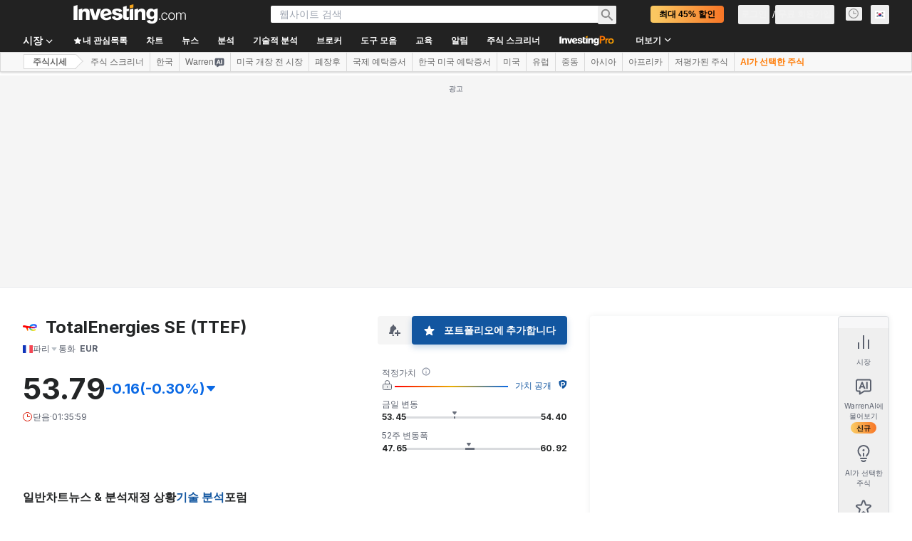

--- FILE ---
content_type: image/svg+xml
request_url: https://cdn.investing.com/entities-logos/326300.svg
body_size: 401
content:
<svg xmlns="http://www.w3.org/2000/svg" version="1.2" viewBox="0 0 1595 772"><defs><linearGradient id="a" x1="828.2" x2="1242.5" y1="299.8" y2="749.9" gradientUnits="userSpaceOnUse"><stop offset="0" stop-color="#0186f5"/><stop offset=".1" stop-color="#0186f5"/><stop offset=".3" stop-color="#35c2b0"/><stop offset=".7" stop-color="#aad825"/><stop offset="1" stop-color="#fed700"/></linearGradient><linearGradient id="b" x1="493.7" x2="497.1" y1="714.2" y2="431.7" gradientUnits="userSpaceOnUse"><stop offset="0" stop-color="#ff7f00"/><stop offset="1" stop-color="#fe0201"/></linearGradient><linearGradient id="c" x1="911.2" x2="1368.8" y1="125.1" y2="133.9" gradientUnits="userSpaceOnUse"><stop offset="0" stop-color="#0186f5"/><stop offset=".2" stop-color="#0186f5"/><stop offset="1" stop-color="#3156fd"/></linearGradient><linearGradient id="d" x1="1438.8" x2="1481" y1="359" y2="275.8" gradientUnits="userSpaceOnUse"><stop offset="0" stop-color="#8434d5"/><stop offset=".9" stop-color="#3156fd"/><stop offset="1" stop-color="#3156fd"/></linearGradient><linearGradient id="e" x1="1346" x2="994.6" y1="379" y2="395.6" gradientUnits="userSpaceOnUse"><stop offset="0" stop-color="#8434d5"/><stop offset="1" stop-color="#fe0201"/></linearGradient></defs><path fill="url(#a)" d="M991.3 245.5c-16.8 10.7-103.5 68.8-63.4 225.7 14 54.7 54.8 94.6 115.3 120.7 95.8 41.4 175.5 38.5 248.5 22.3 105-23.3 108.4-39 143.6-18.4 36.1 21.1 33.5 69.2 16.7 94-15.5 23-86.7 47.6-132.5 59.4-129.9 33.6-273.2 30.2-387.1-20-79.8-35.1-146.9-83.4-179.9-178.9-24.3-70.2-55.8-178.2 1-295.8 27.6-57.2 75.1-109.5 124.7-149z"/><path fill="url(#b)" d="M984.8 476.7c-31.8-2.7-422.3-44.1-422.3-44.1s32.9 169.2 47.3 231.8c25.4 109.7-110.8 117.8-127.5 66.3-42.7-131.3-80.4-237.4-94.7-265.5-46.7-92.4-239.2-71.9-309.1-91.4-123.5-34.4-97.7-235.3 56.9-224.5 80.5 5.6 332.2 58.4 546.4 96.3 138.4 24.6 270.6 38.6 315.8 44.6z"/><path fill="url(#c)" d="M990.7 246.4 877.4 106C972.1 30.6 1090.9 5.8 1203.8 1c118.2-5 196.9 18.1 253 46.3 73.9 37.3 139.8 102 137.8 222.3l-216.7-42.8c-38.9-25.9-125.2-38.7-174.7-40-92-2.4-159.1 25.8-212.5 59.6z"/><path fill="url(#d)" d="M1594.6 267.3c-1.6 92.9-58.4 168.9-187.3 203.4l-56.6-175.1c71.5-11.8 63.7-37.5 40.1-59.1-4.9-4.6-16.4-11.9-16.4-11.9z"/><path fill="url(#e)" d="M1409.4 470.1c-53.1 14.2-150 30.4-425.6 6.6l12.8-186.5c169.6 22.5 292.7 15.7 356.2 5.2z"/></svg>

--- FILE ---
content_type: application/javascript
request_url: https://promos.investing.com/eu-a4flkt7l2b/z9gd/800129/kr.investing.com/jsonp/z?cb=1762217294026&dre=l&callback=jQuery112405185846687114213_1762217294004&_=1762217294005
body_size: 696
content:
jQuery112405185846687114213_1762217294004({"response":"[base64].[base64].WGxsgVoZbuO0oUYrB0OvCSvFmYNFdiisUP0gAcElkPFFYhZztdBl7RtgXpiUeIYCtRgoKKWjswKKjS8bEil0il4pnrM73ZiE.7rQAEo6dbGmIK7SPKorSLycgSBIIAAL4snQrCMIwSxCtAY6sMQ8FAA","dre":"l","success":true});